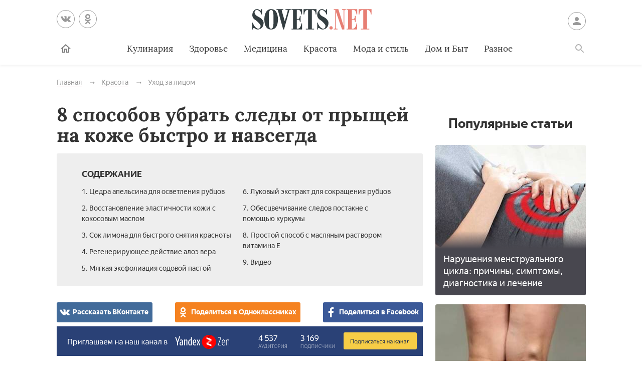

--- FILE ---
content_type: text/html; charset=UTF-8
request_url: https://sovets.net/21088-8-sposobov-ubrat-sledy-ot-prycshej.html
body_size: 16759
content:
<!DOCTYPE html>
<html lang="ru">

<head>
    <meta charset="utf-8">
    <meta http-equiv="x-ua-compatible" content="ie=edge">
    <meta name="viewport" content="width=device-width, initial-scale=1, user-scalable=yes, minimum-scale=1.0">
        <link rel="icon" type="image/x-icon" href="/images/favicon.ico">
    <meta name="csrf-param" content="_csrf-frontend">
<meta name="csrf-token" content="O73QnQYGCyK--kt7QqBjPbQ6CJNRVftTFWA3b7q9P1EW-6LPSkNjYIiieywb2iJ213ha32EPljhWCHse1O5WAw==">
    <title>8 способов убрать следы от прыщей на лице и теле - самые эффективные</title>
    <meta name="keywords" content="убрать, след, прыщ">
<meta name="description" content="Есть много способов убрать следы от прыщей. Эффективными средствами считаются натуральные продукты – цедра апельсина, лимонный сок, масло кокоса, алоэ вера, сода, лук и куркума">
<script type="a71a9569ee4a3d9fcf397a0b-text/javascript">var article_id = "21088"</script>    <link rel="preload" href="/stylesheets/article-19c18302.css" as="style"><link rel="stylesheet" href="/stylesheets/article-19c18302.css">    <link rel="preload" href="/javascript/polyfills-0509149c.js" as="script"><link rel="preload" href="/javascript/script-0509149c.js" as="script">    <meta name="ahrefs-site-verification" content="4308b122175992225f5962237b7e198388d6e04157761bf0bfd5e21c5262d0c3">
    <meta name="pmail-verification" content="7ca19459f14cbc4fe5a2e6d0be4d8127">
    <!-- <meta http-equiv="Content-Security-Policy" content="default-src https:"> -->
    </head>

<body class="page">


<header class="header__container" data-id=21088>
    <div class="header wrapper">
        <button class="toggler _button _menu header__menu-toggler" data-target=".menu" data-modal aria-label="Меню">
            <svg class=" icon _menu" width="16px" height="14px">
                <use xlink:href="/images/icons-sprite.svg#menu"></use>
            </svg>

        </button>
        <div class="social header__social">
            <div class="social__items">
                <a class="social__item _vk" href="//vk.com/sovetsnet" aria-label="Вконтакте" rel="nofollow" target="_blank">
                    <svg class="social__item-icon icon _vk" width="20px" height="20px">
                        <use xlink:href="/images/icons-sprite.svg#vk"></use>
                    </svg>
                </a>
                <a class="social__item _ok" href="//ok.ru/group/52156123578584" aria-label="Одноклассники" rel="nofollow" target="_blank">
                    <svg class="social__item-icon icon _ok" width="20px" height="20px">
                        <use xlink:href="/images/icons-sprite.svg#ok"></use>
                    </svg>
                </a>
            </div>
        </div>

        
            <a class="logo header__logo" href="#" data-key="Lw==" data-type="href" target="_self" aria-label="Sovets"><img class="logo__image" src="/images/components/logo/logo.svg" alt="Логотип"></a>
        
        <a class="user header__user" href="#">Войти
            <svg class="user__icon icon _user" width="24px" height="24px">
                <use xlink:href="/images/icons-sprite.svg#user"></use>
            </svg>
        </a>
        <form class="search__container" method="GET" action="/search">
            <input type="hidden" name="cx" value="partner-pub-9028605935535498:5175059168">
            <input type="hidden" name="cof" value="FORID:10">
            <input type="hidden" name="ie" value="UTF-8">
            <div class="wrapper search">
                <label class="search__label"><span class="search__label-text">Поиск</span>
                    <input class="search__input" id="search-input" type="search" name="q" autocomplete="off">
                </label>
                <button class="search__submit">Найти</button>
            </div>
        </form>
        <nav class="menu toggler header__menu" data-target=".menu">
    <div class="menu__content">
        <ul class="menu__list">
            <li class="menu__item _home-container">

                
                    <a class="menu__link _home" href="#" data-key="Lw==" data-type="href" target="_self" aria-label="Главная">
                            <svg class="menu__home-icon icon _home" width="24px" height="24px">
                                <use xlink:href="/images/icons-sprite.svg#home"></use>
                            </svg>
                        Главная</a>
                            </li>
                                                                        <li class="menu__item submenu__container"><a class="menu__link submenu__trigger" href="/kulinariya">Кулинария</a>
                            <ul class="submenu">
                                                                <li class="submenu__item"><a class="submenu__link menu__link" href="/kulinariya/bulony-i-supy">Бульоны и супы</a></li>
                                                                <li class="submenu__item"><a class="submenu__link menu__link" href="/kulinariya/goryachie-blyuda">Горячие блюда</a></li>
                                                                <li class="submenu__item"><a class="submenu__link menu__link" href="/kulinariya/deserty">Десерты</a></li>
                                                                <li class="submenu__item"><a class="submenu__link menu__link" href="/kulinariya/zakuski">Закуски</a></li>
                                                                <li class="submenu__item"><a class="submenu__link menu__link" href="/kulinariya/konservatsiya">Консервация</a></li>
                                                                <li class="submenu__item"><a class="submenu__link menu__link" href="/kulinariya/napitki">Напитки</a></li>
                                                                <li class="submenu__item"><a class="submenu__link menu__link" href="/kulinariya/produkty-pitaniya">Продукты питания</a></li>
                                                                <li class="submenu__item"><a class="submenu__link menu__link" href="/kulinariya/salaty">Салаты</a></li>
                                                            </ul>
                        </li>
                                                                                <li class="menu__item"><a class="menu__link" href="/zdorovie">Здоровье</a></li>
                                                                                <li class="menu__item submenu__container"><a class="menu__link submenu__trigger" href="/health">Медицина</a>
                            <ul class="submenu">
                                                                <li class="submenu__item"><a class="submenu__link menu__link" href="/health/angiologiya">Ангиология</a></li>
                                                                <li class="submenu__item"><a class="submenu__link menu__link" href="/health/gastroenterologiya">Гастроэнтерология</a></li>
                                                                <li class="submenu__item"><a class="submenu__link menu__link" href="/health/gematologiya">Гематология</a></li>
                                                                <li class="submenu__item"><a class="submenu__link menu__link" href="/health/ginekologiya">Гинекология</a></li>
                                                                <li class="submenu__item"><a class="submenu__link menu__link" href="/health/dermatologiya">Дерматология</a></li>
                                                                <li class="submenu__item"><a class="submenu__link menu__link" href="/health/infektsionnye-bolezni">Инфекционные болезни</a></li>
                                                                <li class="submenu__item"><a class="submenu__link menu__link" href="/health/kardiologiya">Кардиология</a></li>
                                                                <li class="submenu__item"><a class="submenu__link menu__link" href="/health/diety">Лечебные диеты</a></li>
                                                                <li class="submenu__item"><a class="submenu__link menu__link" href="/health/nevrologiya">Неврология</a></li>
                                                                <li class="submenu__item"><a class="submenu__link menu__link" href="/health/netraditsionnaya-meditsina">Нетрадиционная медицина</a></li>
                                                                <li class="submenu__item"><a class="submenu__link menu__link" href="/health/onkologiya">Онкология</a></li>
                                                                <li class="submenu__item"><a class="submenu__link menu__link" href="/health/otolaringologiya">Отоларингология</a></li>
                                                                <li class="submenu__item"><a class="submenu__link menu__link" href="/health/oftalmologiya">Офтальмология</a></li>
                                                                <li class="submenu__item"><a class="submenu__link menu__link" href="/health/pediatriya">Педиатрия</a></li>
                                                                <li class="submenu__item"><a class="submenu__link menu__link" href="/health/proktologiya">Проктология</a></li>
                                                                <li class="submenu__item"><a class="submenu__link menu__link" href="/health/pulmonologiya">Пульмонология</a></li>
                                                                <li class="submenu__item"><a class="submenu__link menu__link" href="/health/revmatologiya">Ревматология</a></li>
                                                                <li class="submenu__item"><a class="submenu__link menu__link" href="/health/stomatologiya">Стоматология</a></li>
                                                                <li class="submenu__item"><a class="submenu__link menu__link" href="/health/toksikologiya-i-narkologiya">Токсикология и Наркология</a></li>
                                                                <li class="submenu__item"><a class="submenu__link menu__link" href="/health/travmatologiya">Травматология</a></li>
                                                                <li class="submenu__item"><a class="submenu__link menu__link" href="/health/urologiya">Урология</a></li>
                                                                <li class="submenu__item"><a class="submenu__link menu__link" href="/health/farmakologiya">Фармакология</a></li>
                                                                <li class="submenu__item"><a class="submenu__link menu__link" href="/health/endokrinologiya">Эндокринология</a></li>
                                                            </ul>
                        </li>
                                                                                <li class="menu__item submenu__container"><a class="menu__link submenu__trigger" href="/beauty">Красота</a>
                            <ul class="submenu">
                                                                <li class="submenu__item"><a class="submenu__link menu__link" href="/beauty/zhenskie-pricheski">Женские прически</a></li>
                                                                <li class="submenu__item"><a class="submenu__link menu__link" href="/beauty/kosmeticheskaya-produktsiya">Косметическая продукция</a></li>
                                                                <li class="submenu__item"><a class="submenu__link menu__link" href="/beauty/kosmetologiya">Косметология</a></li>
                                                                <li class="submenu__item"><a class="submenu__link menu__link" href="/beauty/makiyazh">Макияж</a></li>
                                                                <li class="submenu__item"><a class="submenu__link menu__link" href="/beauty/massazh-i-spa">Массаж и СПА</a></li>
                                                                <li class="submenu__item"><a class="submenu__link menu__link" href="/beauty/pokhudenie">Похудение</a></li>
                                                                <li class="submenu__item"><a class="submenu__link menu__link" href="/beauty/sports">Спорт и фитнес</a></li>
                                                                <li class="submenu__item"><a class="submenu__link menu__link" href="/beauty/ukhod-za-volosami">Уход за волосами</a></li>
                                                                <li class="submenu__item"><a class="submenu__link menu__link" href="/beauty/ukhod-za-kozhei">Уход за кожей</a></li>
                                                                <li class="submenu__item"><a class="submenu__link menu__link" href="/beauty/ukhod-za-litsom">Уход за лицом</a></li>
                                                                <li class="submenu__item"><a class="submenu__link menu__link" href="/beauty/uhod-za-nogtyami">Уход за ногтями</a></li>
                                                                <li class="submenu__item"><a class="submenu__link menu__link" href="/beauty/ukhod-za-telom">Уход за телом</a></li>
                                                            </ul>
                        </li>
                                                                                <li class="menu__item submenu__container"><a class="menu__link submenu__trigger" href="/fashion">Мода и стиль</a>
                            <ul class="submenu">
                                                                <li class="submenu__item"><a class="submenu__link menu__link" href="/fashion/aksessuary">Аксессуары</a></li>
                                                                <li class="submenu__item"><a class="submenu__link menu__link" href="/fashion/zhenskaya-odezhda">Женская одежда</a></li>
                                                                <li class="submenu__item"><a class="submenu__link menu__link" href="/fashion/modnye-tendencii">Модные тенденции</a></li>
                                                                <li class="submenu__item"><a class="submenu__link menu__link" href="/fashion/muzhskaya-odezhda">Мужская одежда</a></li>
                                                                <li class="submenu__item"><a class="submenu__link menu__link" href="/fashion/obuv">Обувь</a></li>
                                                                <li class="submenu__item"><a class="submenu__link menu__link" href="/fashion/shopping">Шоппинг</a></li>
                                                                <li class="submenu__item"><a class="submenu__link menu__link" href="/fashion/yuvelirnye-ukrasheniya">Ювелирные украшения</a></li>
                                                            </ul>
                        </li>
                                                                                <li class="menu__item submenu__container"><a class="menu__link submenu__trigger" href="/dom-i-byt">Дом и Быт</a>
                            <ul class="submenu">
                                                                <li class="submenu__item"><a class="submenu__link menu__link" href="/dom-i-byt/domestic-appliances">Бытовая техника</a></li>
                                                                <li class="submenu__item"><a class="submenu__link menu__link" href="/dom-i-byt/dom-i-uyut">Дом и уют</a></li>
                                                                <li class="submenu__item"><a class="submenu__link menu__link" href="/dom-i-byt/pets">Домашние животные</a></li>
                                                                <li class="submenu__item"><a class="submenu__link menu__link" href="/dom-i-byt/sad-i-ogorod">Сад и огород</a></li>
                                                                <li class="submenu__item"><a class="submenu__link menu__link" href="/dom-i-byt/tovary-dlya-doma">Товары для дома</a></li>
                                                                <li class="submenu__item"><a class="submenu__link menu__link" href="/dom-i-byt/tsvetovodstvo">Цветоводство</a></li>
                                                            </ul>
                        </li>
                                                                                <li class="menu__item submenu__container"><a class="menu__link submenu__trigger" href="/other">Разное</a>
                            <ul class="submenu">
                                                                <li class="submenu__item"><a class="submenu__link menu__link" href="/other/love">Отношения</a></li>
                                                                <li class="submenu__item"><a class="submenu__link menu__link" href="/other/esoterics">Эзотерика</a></li>
                                                                <li class="submenu__item"><a class="submenu__link menu__link" href="/other/podelki-svoimi-rukami">Хобби</a></li>
                                                                <li class="submenu__item"><a class="submenu__link menu__link" href="/other/pregnancy">Материнство</a></li>
                                                                <li class="submenu__item"><a class="submenu__link menu__link" href="/other/finansy">Финансы</a></li>
                                                                <li class="submenu__item"><a class="submenu__link menu__link" href="/other/hi-tech">Hi-Tech</a></li>
                                                                <li class="submenu__item"><a class="submenu__link menu__link" href="/other/dosug">Досуг</a></li>
                                                                <li class="submenu__item"><a class="submenu__link menu__link" href="/other/psikhologiya">Психология</a></li>
                                                            </ul>
                        </li>
                                                        </ul>

        <ul class="menu__list _actions">
            <li class="menu__item"><a class="user menu__link" href="#">Войти
                    <svg class="user__icon icon _user" width="24px" height="24px">
                        <use xlink:href="/images/icons-sprite.svg#user"></use>
                    </svg>
                </a>
            </li>
        </ul>
    </div>
</nav>        <label class="toggler _button _search" for="search-input" data-target=".search__container" aria-label="Поиск">
            <svg class=" icon _search" width="24px" height="24px">
                <use xlink:href="/images/icons-sprite.svg#search"></use>
            </svg>
        </label>
    </div>
</header>

<main class="page__main" id="article-content" data-title="8 способов убрать следы от прыщей на лице и теле - самые эффективные" data-source="/21088-8-sposobov-ubrat-sledy-ot-prycshej.html">
    <div class="wrapper">
        
        
        <ul class="breadcrumbs" itemscope="itemscope" itemtype="https://schema.org/BreadcrumbList">
		<li class="breadcrumbs__item" itemprop="itemListElement" itemscope="itemscope" itemtype="http://schema.org/ListItem">
		<a class="breadcrumbs__link" itemscope="itemscope" itemtype="http://schema.org/Thing" itemprop="item" id="0" href="/">
			<span itemprop="name">Главная</span>
		</a>
		<meta itemprop="position" content="1">
	</li>
		<li class="breadcrumbs__item" itemprop="itemListElement" itemscope="itemscope" itemtype="http://schema.org/ListItem">
		<a class="breadcrumbs__link" itemscope="itemscope" itemtype="http://schema.org/Thing" itemprop="item" id="1" href="/beauty">
			<span itemprop="name">Красота</span>
		</a>
		<meta itemprop="position" content="2">
	</li>
		<li class="breadcrumbs__item" itemprop="itemListElement" itemscope="itemscope" itemtype="http://schema.org/ListItem">
		<a class="breadcrumbs__link" itemscope="itemscope" itemtype="http://schema.org/Thing" itemprop="item" id="2" href="/beauty/ukhod-za-litsom">
			<span itemprop="name">Уход за лицом</span>
		</a>
		<meta itemprop="position" content="3">
	</li>
	</ul>
        
        <article class="article__container">
            <div class="page__article article">
                <h1 class="title _1">8 способов убрать следы от прыщей на коже быстро и навсегда</h1>

                
                
                <noindex>
<div class="dropdown contents">
    <input class="dropdown__input" id="dropdown-contents" type="checkbox" tabindex="-1" />
    <label class="dropdown__button" for="dropdown-contents"></label>
    <span class="contents__title">Содержание</span>
    <ul class="contents__list">
                    <li class="contents__item">
                <a class="contents__link" href="#h2_1">
                    1. Цедра апельсина для осветления рубцов                </a>
            </li>
                                <li class="contents__item">
                <a class="contents__link" href="#h2_2">
                    2. Восстановление эластичности кожи с кокосовым маслом                </a>
            </li>
                                <li class="contents__item">
                <a class="contents__link" href="#h2_3">
                    3. Сок лимона для быстрого снятия красноты                </a>
            </li>
                                <li class="contents__item">
                <a class="contents__link" href="#h2_4">
                    4. Регенерирующее действие алоэ вера                </a>
            </li>
                                <li class="contents__item">
                <a class="contents__link" href="#h2_5">
                    5. Мягкая эксфолиация содовой пастой                </a>
            </li>
                                <li class="contents__item">
                <a class="contents__link" href="#h2_6">
                    6. Луковый экстракт для сокращения рубцов                </a>
            </li>
                                <li class="contents__item">
                <a class="contents__link" href="#h2_7">
                    7. Обесцвечивание следов постакне с помощью куркумы                </a>
            </li>
                                <li class="contents__item">
                <a class="contents__link" href="#h2_8">
                    8. Простой способ с масляным раствором витамина Е                </a>
            </li>
                                <li class="contents__item">
                <a class="contents__link" href="#h2_9">
                    9. Видео                </a>
            </li>
                        </ul>
</div>
<div class="social _buttons _colorized">
        <div class="social__items">
                <a class="social__item _vk" onClick="if (!window.__cfRLUnblockHandlers) return false; window.open('http://vk.com/share.php?url=https%3A%2F%2Fsovets.net%2F21088-8-sposobov-ubrat-sledy-ot-prycshej.html&title=8+%D1%81%D0%BF%D0%BE%D1%81%D0%BE%D0%B1%D0%BE%D0%B2+%D1%83%D0%B1%D1%80%D0%B0%D1%82%D1%8C+%D1%81%D0%BB%D0%B5%D0%B4%D1%8B+%D0%BE%D1%82+%D0%BF%D1%80%D1%8B%D1%89%D0%B5%D0%B9+%D0%BD%D0%B0+%D0%BA%D0%BE%D0%B6%D0%B5+%D0%B1%D1%8B%D1%81%D1%82%D1%80%D0%BE+%D0%B8+%D0%BD%D0%B0%D0%B2%D1%81%D0%B5%D0%B3%D0%B4%D0%B0&noparse=1', 'sharer', 'toolbar=0, status=0, width=700, height=400'); return false" href="#" data-cf-modified-a71a9569ee4a3d9fcf397a0b-="">
            <svg class="social__item-icon icon _vk" width="20px" height="20px">
                <use xlink:href="/images/icons-sprite.svg#vk"></use>
            </svg>
            Рассказать ВКонтакте
        </a>
                        <a class="social__item _ok" onClick="if (!window.__cfRLUnblockHandlers) return false; window.open('https://connect.ok.ru/offer?url=https%3A%2F%2Fsovets.net%2F21088-8-sposobov-ubrat-sledy-ot-prycshej.html&title=8+%D1%81%D0%BF%D0%BE%D1%81%D0%BE%D0%B1%D0%BE%D0%B2+%D1%83%D0%B1%D1%80%D0%B0%D1%82%D1%8C+%D1%81%D0%BB%D0%B5%D0%B4%D1%8B+%D0%BE%D1%82+%D0%BF%D1%80%D1%8B%D1%89%D0%B5%D0%B9+%D0%BD%D0%B0+%D0%BA%D0%BE%D0%B6%D0%B5+%D0%B1%D1%8B%D1%81%D1%82%D1%80%D0%BE+%D0%B8+%D0%BD%D0%B0%D0%B2%D1%81%D0%B5%D0%B3%D0%B4%D0%B0', 'sharer', 'toolbar=0, status=0, width=700, height=400'); return false" href="#" data-cf-modified-a71a9569ee4a3d9fcf397a0b-="">
            <svg class="social__item-icon icon _ok" width="20px" height="20px">
                <use xlink:href="/images/icons-sprite.svg#ok"></use>
            </svg>
            Поделиться в Одноклассниках
        </a>
                        <a class="social__item _facebook" onClick="if (!window.__cfRLUnblockHandlers) return false; window.open('http://www.facebook.com/sharer.php?title=8+%D1%81%D0%BF%D0%BE%D1%81%D0%BE%D0%B1%D0%BE%D0%B2+%D1%83%D0%B1%D1%80%D0%B0%D1%82%D1%8C+%D1%81%D0%BB%D0%B5%D0%B4%D1%8B+%D0%BE%D1%82+%D0%BF%D1%80%D1%8B%D1%89%D0%B5%D0%B9+%D0%BD%D0%B0+%D0%BA%D0%BE%D0%B6%D0%B5+%D0%B1%D1%8B%D1%81%D1%82%D1%80%D0%BE+%D0%B8+%D0%BD%D0%B0%D0%B2%D1%81%D0%B5%D0%B3%D0%B4%D0%B0&u=https%3A%2F%2Fsovets.net%2F21088-8-sposobov-ubrat-sledy-ot-prycshej.html', 'sharer', 'toolbar=0, status=0, width=700, height=400'); return false" href="#" data-cf-modified-a71a9569ee4a3d9fcf397a0b-="">
            <svg class="social__item-icon icon _facebook" width="20px" height="20px">
                <use xlink:href="/images/icons-sprite.svg#facebook"></use>
            </svg>
            Поделиться в Facebook
        </a>
                                    </div>
</div>
</noindex>

<a href="#" data-key="aHR0cHM6Ly96ZW4ueWFuZGV4LnJ1L3NvdmV0cy5uZXQ=" data-type="href" target="_blank" style="border-bottom: none; display: inline-block; position: relative; z-index: 1; width: 100%;"><span style="display: inline-block; width: 100%;">
    <object style="position: relative; z-index: -1; width: 100%;" type="image/svg+xml" data="/images/zen/Group_9.svg">
    </object>
    </span></a><p itemprop="description">Хуже прыщей только следы от них, которые могут остаться на коже навсегда. В поисках эффективных средств люди приобретают медикаменты, имеющие побочные эффекты. По мнению дерматологов, лучше использовать натуральные продукты. Чтобы понять, как убрать следы от прыщей, нужно знать механизм их появления.</p>

<p itemprop="articleBody">В результате скопления в порах подкожного сала, бактерий и мертвых клеток образуется фолликул. Если он расположен на поверхности, следов от прыща не останется. При поражении дермы зачастую остаются шрамы.</p>



<a name="h2_1"></a><h2 itemprop="articleSection">Цедра апельсина для осветления рубцов</h2>

<p itemprop="articleBody">Как убрать следы от прыщей с помощью­ апельсиновой цедры? Цитрусы – мощные антиоксиданты. Они оказывают антибактериальное действие. Кожура апельсина обладает отбеливающими свойствами. Для приготовления эффективного средства в домашних условиях возьмите в одинаковых пропорциях (по 1 ч. ложке) меда и измельченной в порошок апельсиновой цедры.</p>

<p itemprop="articleBody">Компоненты смешайте до однородной консистенции. Пасту наносите на пораженные участки кожи и оставьте до полного высыхания. Затем смойте средство теплой водой. Выполнять процедуру следует ежедневно. Такая маска помогает уменьшить пятна от угревой сыпи и устранить пигментацию.</p>

<div class="note">Сырой мед – натуральный продукт, обладающий увлажняющими свойствами. Чем темнее мед, тем больше полезных свойств в нем.</div>

<p itemprop="articleBody">В сочетании с цедрой апельсина получается эффективное средство против пятен от прыщей. Для очищения кожи мед можно смешивать с молотой корицей. Лицо станет гладким и чистым. Отличное сочетание – мед, мякоть авокадо и свежеотжатый лимонный сок. На практике доказана эффективность этих компонентов.</p>

<noscript><img alt="Цедра апельсина " src="https://sovets.net/photos/uploads/146/compress/1555700523-tekst.jpg" style="width: 700px; height: 350px;"></noscript><img data-src="https://sovets.net/photos/uploads/146/compress/1555700523-tekst.jpg" alt="Цедра апельсина " hidden><div class="image__loading" data-alt="Цедра апельсина "></div>


<a name="h2_2"></a><h2 itemprop="articleSection">Восстановление эластичности кожи с кокосовым маслом</h2>

<p itemprop="articleBody">Кокосовое масло – лидер среди натуральных увлажняющих и питательных средств. В нем содержатся:</p>

<ul>
<li>витамин Е;</li>
	<li>Омега-3 жирные кислоты;</li>
	<li>витамин К;</li>
	<li>антиоксиданты.</li>
</ul>
<p itemprop="articleBody">Масло оказывает противовоспалительное и антибактериальное действия. Комплекс витаминов помогает обновить клетки, подавить очаги воспаления. Немного кокосового масла нужно растереть пальцами, чтобы оно нагрелось до температуры тела. Нанесите его на прыщи или угри, не смывая. Чем дольше масло будет напитывать кожу, тем лучше.</p>

<div class="note">В некоторых случаях применение масла кокоса способствует появлению новых прыщей и белых угрей.</div>

<p itemprop="articleBody">Это связано с забиванием пор. Перед применением лучше протестировать средство и понаблюдать за реакцией. Для этого масло нанесите на кожу и оставьте на полчаса. Затем остатки средства удалите ватным тампоном, умойтесь водой и нанесите увлажняющий или питательный крем. Для профилактики появления акне в кокосовое масло можно добавить немного масляного экстракта чайного дерева.</p>


<a name="h2_3"></a><h2 itemprop="articleSection">Сок лимона для быстрого снятия красноты</h2>

<p itemprop="articleBody">Как убрать пятна от прыщей на лице? Лимон – источник оксикислоты, которая используется для осветления кожи, лечения рубцов и пятен от угревой сыпи, прыщей и акне. Органическая лимонная кислота играет роль осветлителя. Еще она обладает ранозаживляющими свойствами. Лимон – не только натуральный отбеливатель.</p>

<div class="note">Цитрусовый фрукт возвращает коже эластичность и способствует ее обновлению на клеточном уровне.</div>

<p itemprop="articleBody">Перед процедурой из ломтика лимона нужно выдавить сок. Точечно наносите его на воспаленные участки. После полного высыхания необходимо умыться. Чувствительная кожа на такое средство будет отвечать раздражением. Концентрированный сок лучше не применять, а разбавить его водой.</p>

<p itemprop="articleBody">Процедуры выполняйте не чаще 1 раза в 2–3 дня. После лечения лимонным соком кожа становится чувствительной к ультрафиолетовому излучению. Некоторое время нужно избегать попадания на тело прямого солнечного света. Для большей эффективности лимонный сок смешайте с медом. Такая маска ускорит заживление ран и предотвратит появление новых прыщей.</p>

<div class="note">Отличным дополнением к этим компонентам станут овсяные хлопья, которые будут отшелушивать ороговевшую кожу.</div>

<noscript><img alt="Сок лимона" src="https://sovets.net/photos/uploads/146/compress/1555700639-tekst.jpg" style="width: 700px; height: 350px;" itemprop="thumbnailUrl"></noscript><img data-src="https://sovets.net/photos/uploads/146/compress/1555700639-tekst.jpg" alt="Сок лимона" hidden><div class="image__loading" data-alt="Сок лимона"></div>                <div itemscope itemprop="image" itemtype="http://schema.org/ImageObject">
                    <link itemprop="url image" content="https://sovets.net/photos/uploads/146/compress/1555700639-tekst.jpg">
                    <meta itemprop="height" content="20">
                    <meta itemprop="width" content="20">
                </div>


<a name="h2_4"></a><h2 itemprop="articleSection">Регенерирующее действие алоэ вера</h2>

<p itemprop="articleBody">Алоэ вера – доступное и эффективное средство по уходу за кожей. Если дома на подоконнике растет это неприхотливое растение, его можно использовать для устранения пятен и шрамов после прыщей. Плотную кожуру с листьев очистите. Для лечения потребуется только гель. В нем содержатся полезные компоненты – полисахариды и гиббереллин.</p>

<p itemprop="articleBody">Последний считается гормоном молодости растений.</p>

<div class="note">Активные вещества алоэ обладают ранозаживляющими свойствами.</div>

<p itemprop="articleBody">Улучшается заживление рубцов. Еще алоэ вера – натуральное увлажняющее средство. Кожа становится сияющей, мягкой и здоровой.</p>

<p itemprop="articleBody">Чтобы убрать следы от прыщей, ежедневно следует выполнять получасовые процедуры. Для лучшего эффекта нанесите гель и оставьте на ночь. В алоэ вера есть антиоксиданты. Они уменьшают покраснение и устраняют отечность. Под действием геля выводятся лишнее подкожное сало и мертвые клетки.</p>


<a name="h2_5"></a><h2 itemprop="articleSection">Мягкая эксфолиация содовой пастой</h2>

<p itemprop="articleBody">Натуральный щелочной продукт помогает избавиться от пятен после прыщей. Под ее действием нормализуется кислотно-щелочной баланс кожи. Мелкие частицы соды отшелушивают ороговевшие клетки, делая кожу гладкой.</p>

<p itemprop="articleBody">В соду нужно добавить немного воды, чтобы получилась кашица. На очищенную кожу нанесите эту смесь и слегка помассируйте лицо. Чтобы сода активно работала, маску оставьте на несколько минут, а затем смойте теплой водой.</p>

<p itemprop="articleBody">После процедуры используйте увлажняющий крем. Можно использовать масляные экстракты:</p>

<ul>
<li>жожоба;</li>
	<li>кокоса;</li>
	<li>оливы;</li>
	<li>шиповника.</li>
</ul>
<noscript><img alt="Содовая паста" src="https://sovets.net/photos/uploads/146/compress/1555700708-tekst.jpg" style="width: 700px; height: 350px;"></noscript><img data-src="https://sovets.net/photos/uploads/146/compress/1555700708-tekst.jpg" alt="Содовая паста" hidden><div class="image__loading" data-alt="Содовая паста"></div>


<a name="h2_6"></a><h2 itemprop="articleSection">Луковый экстракт для сокращения рубцов</h2>

<p itemprop="articleBody">Хорошее средство от следов после прыщей – луковый экстракт. Он поможет устранить воспаление, покраснение и болезненность. При ежедневном применении в течение нескольких недель будет заметен результат. Чем свежее рубец или шрам, тем выше вероятность его устранения.</p>

<div class="note">В луке содержатся биофлавоноиды. Они отвечают за здоровье клеток.</div>

<p itemprop="articleBody">Применение лукового экстракта поможет в лечении прыщей. Такое народное средство способствует выработке коллагена.</p>

<p itemprop="articleBody">Очищенный репчатый лук измельчите, чтобы получилась кашица. Нанесите ее на пораженные участки тела. Перед началом лечения нужно сделать пробу на аллергическую реакцию. Для чувствительной кожи луковый экстракт не подходит. При проведении процедуры могут появиться раздражение, покраснение и чувство легкого жжения.</p>

<p itemprop="articleBody">Чтобы усилить эффект лукового экстракта, предварительно кожу нужно очистить. Из сахара и оливкового масла получается чудодейственный скраб. Он мягко отшелушивает мертвые клетки и способствует их регенерации.</p>


<a name="h2_7"></a><h2 itemprop="articleSection">Обесцвечивание следов постакне с помощью куркумы</h2>

<p itemprop="articleBody">В индийской пряности содержится куркумин. Это вещество относится к числу полифенолов, которые помогают человеку сохранить крепкое здоровье и молодость. Этот компонент наделил куркуму противовоспалительными и антиоксидантными свойствами. Куркума подавляет выработку меланина. Этот пигмент делает шрамы темными. Применяется золотистая пряность для отбеливания кожи, уменьшения рубцов.</p>

<p itemprop="articleBody">Убрать следы от прыщей в домашних условиях можно с помощью куркумы, которая является природным антисептиком. При использовании на теле нет раздражения. Пряность можно смешивать с лимонным соком, чтобы получилась кашица. Эта смесь наносится на поврежденные участки тела на полчаса. После проведения процедуры остатки средства смойте водой.</p>

<div class="note">Для усиления эффекта куркуму можно смешать с медом. Получается натуральный скраб.</div>

<p itemprop="articleBody">Наносите его легкими массажными движениями. Крупинки меда устраняют ороговевшие клетки, выравнивая тон кожи. Маску с медом наносите на 20 минут. Чтобы убрать следы после прыщей, лечебные процедуры выполняйте ежедневно на протяжении нескольких недель.</p>

<noscript><img alt="Куркума" src="https://sovets.net/photos/uploads/146/compress/1555700825-tekst.jpg" style="width: 700px; height: 350px;"></noscript><img data-src="https://sovets.net/photos/uploads/146/compress/1555700825-tekst.jpg" alt="Куркума" hidden><div class="image__loading" data-alt="Куркума"></div>


<a name="h2_8"></a><h2 itemprop="articleSection">Простой способ с масляным раствором витамина Е</h2>

<p itemprop="articleBody">Для сохранения молодости нужен витамин Е. Организм человека получает этот компонент из продуктов питания. Недостаток витамина Е компенсируется частично масляным экстрактом и косметическими средствами. На прыщи или следы от них токоферол не оказывает влияния. Витамин способствует ускорению заживления поврежденных тканей.</p>

<p itemprop="articleBody">Точечное нанесение витамина Е будет малоэффективным. Кожа – защитный барьер, и вглубь полезные активные компоненты не проникнут. Чтобы вылечить, сделать ее здоровой и сияющей, лучше проконсультироваться с врачом. Для смягчения можно ежедневно наносить масляный раствор витамина Е. Нужно скорректировать и рацион. Помогут восполнить дефицит токоферола шпинат, зелень, цитрусовые фрукты, авокадо, рыба и морковь.</p>

<p itemprop="articleBody">Клетки кожного покрова должны получать аскорбиновую кислоту и витамин А. Антиоксидантное действие витамина С необходимо для выработки коллагена. На упругой и эластичной коже шрамы и рубцы выравниваются быстрее.</p>


<a name="h2_9"></a><h2 itemprop="articleSection">Видео</h2>

<p itemprop="articleBody">    <a class="youtube" target="_blank" href="https://www.youtube.com/watch?v=j_4RJEdiYGc">
        <img class="youtube__cover" alt="title" src="https://i.ytimg.com/vi/j_4RJEdiYGc/hqdefault.jpg" />
        <span class="youtube__title">Как Избавиться от Следов После Акне за 3 Дня</span>
        <button formaction="#" class="youtube__play" type="button">Смотреть видео</button>
    </a>
</p>

                
                
                <span class="article-actions__any-errors">Нашли в тексте ошибку? Выделите её, нажмите Ctrl + Enter и мы всё исправим!</span>

                                <a href="#" data-key="aHR0cHM6Ly96ZW4ueWFuZGV4LnJ1L3NvdmV0cy5uZXQ=" data-type="href" target="_blank" style="border-bottom: none; display: inline-block; position: relative; z-index: 1; width: 100%;"><span style="display: inline-block; width: 100%;">
                    <object style="position: relative; z-index: -1; width: 100%;" type="image/svg+xml" data="/images/zen/Group_9.svg">
                    </object>
                    </span></a>
                
<div class="article-actions">
    <div>
        <span class="article-actions__title">Понравилась статья?</span>
        <div>
            <button class="article-actions__action _ok" aria-label="Статья понравилась">
                <svg class=" icon _like" width="24px" height="24px">
                    <use xlink:href="images/icons-sprite.svg#like"></use>
                </svg>
            </button>
            <input class="article-actions__input _bad" type="checkbox" aria-label="Статья не понравилась" id="dislike-21088" />
            <label class="article-actions__action _bad" for="dislike-21088">
                <svg class=" icon _like" width="24px" height="24px">
                    <use xlink:href="images/icons-sprite.svg#like"></use>
                </svg>
            </label>
            <form class="why-dislike">
                <span>Расскажите, что вам не понравилось?</span>
                <label class="radio why-dislike__radio">
                    <input class="radio__input" type="radio" name="why-dislike-21088" value="0"><span class="radio__label">В статье нет ответа на мой вопрос</span>
                </label>
                <label class="radio why-dislike__radio _other">
                    <input class="radio__input" type="radio" name="why-dislike-21088" value="1"><span class="radio__label">Другое</span>
                </label>
                <textarea class="why-dislike__text" name="dislike-comment-21088" rows="4" hidden="hidden"></textarea>
                <button class="button">Отправить</button>
            </form>
        </div>
    </div>
    <div>
        <span class="article-actions__title">Рассказать друзьям:</span>
        <div class="social _colorized">
        <div class="social__items">
                <a class="social__item _vk" onClick="if (!window.__cfRLUnblockHandlers) return false; window.open('http://vk.com/share.php?url=https%3A%2F%2Fsovets.net%2F21088-8-sposobov-ubrat-sledy-ot-prycshej.html&title=8+%D1%81%D0%BF%D0%BE%D1%81%D0%BE%D0%B1%D0%BE%D0%B2+%D1%83%D0%B1%D1%80%D0%B0%D1%82%D1%8C+%D1%81%D0%BB%D0%B5%D0%B4%D1%8B+%D0%BE%D1%82+%D0%BF%D1%80%D1%8B%D1%89%D0%B5%D0%B9+%D0%BD%D0%B0+%D0%BA%D0%BE%D0%B6%D0%B5+%D0%B1%D1%8B%D1%81%D1%82%D1%80%D0%BE+%D0%B8+%D0%BD%D0%B0%D0%B2%D1%81%D0%B5%D0%B3%D0%B4%D0%B0&noparse=1', 'sharer', 'toolbar=0, status=0, width=700, height=400'); return false" href="#" data-cf-modified-a71a9569ee4a3d9fcf397a0b-="">
            <svg class="social__item-icon icon _vk" width="20px" height="20px">
                <use xlink:href="/images/icons-sprite.svg#vk"></use>
            </svg>
            Рассказать ВКонтакте
        </a>
                        <a class="social__item _ok" onClick="if (!window.__cfRLUnblockHandlers) return false; window.open('https://connect.ok.ru/offer?url=https%3A%2F%2Fsovets.net%2F21088-8-sposobov-ubrat-sledy-ot-prycshej.html&title=8+%D1%81%D0%BF%D0%BE%D1%81%D0%BE%D0%B1%D0%BE%D0%B2+%D1%83%D0%B1%D1%80%D0%B0%D1%82%D1%8C+%D1%81%D0%BB%D0%B5%D0%B4%D1%8B+%D0%BE%D1%82+%D0%BF%D1%80%D1%8B%D1%89%D0%B5%D0%B9+%D0%BD%D0%B0+%D0%BA%D0%BE%D0%B6%D0%B5+%D0%B1%D1%8B%D1%81%D1%82%D1%80%D0%BE+%D0%B8+%D0%BD%D0%B0%D0%B2%D1%81%D0%B5%D0%B3%D0%B4%D0%B0', 'sharer', 'toolbar=0, status=0, width=700, height=400'); return false" href="#" data-cf-modified-a71a9569ee4a3d9fcf397a0b-="">
            <svg class="social__item-icon icon _ok" width="20px" height="20px">
                <use xlink:href="/images/icons-sprite.svg#ok"></use>
            </svg>
            Поделиться в Одноклассниках
        </a>
                        <a class="social__item _facebook" onClick="if (!window.__cfRLUnblockHandlers) return false; window.open('http://www.facebook.com/sharer.php?title=8+%D1%81%D0%BF%D0%BE%D1%81%D0%BE%D0%B1%D0%BE%D0%B2+%D1%83%D0%B1%D1%80%D0%B0%D1%82%D1%8C+%D1%81%D0%BB%D0%B5%D0%B4%D1%8B+%D0%BE%D1%82+%D0%BF%D1%80%D1%8B%D1%89%D0%B5%D0%B9+%D0%BD%D0%B0+%D0%BA%D0%BE%D0%B6%D0%B5+%D0%B1%D1%8B%D1%81%D1%82%D1%80%D0%BE+%D0%B8+%D0%BD%D0%B0%D0%B2%D1%81%D0%B5%D0%B3%D0%B4%D0%B0&u=https%3A%2F%2Fsovets.net%2F21088-8-sposobov-ubrat-sledy-ot-prycshej.html', 'sharer', 'toolbar=0, status=0, width=700, height=400'); return false" href="#" data-cf-modified-a71a9569ee4a3d9fcf397a0b-="">
            <svg class="social__item-icon icon _facebook" width="20px" height="20px">
                <use xlink:href="/images/icons-sprite.svg#facebook"></use>
            </svg>
            Поделиться в Facebook
        </a>
                        <a class="social__item _telegram" onClick="if (!window.__cfRLUnblockHandlers) return false; window.open('https://telegram.me/share/url?url=https%3A%2F%2Fsovets.net%2F21088-8-sposobov-ubrat-sledy-ot-prycshej.html&text=8+%D1%81%D0%BF%D0%BE%D1%81%D0%BE%D0%B1%D0%BE%D0%B2+%D1%83%D0%B1%D1%80%D0%B0%D1%82%D1%8C+%D1%81%D0%BB%D0%B5%D0%B4%D1%8B+%D0%BE%D1%82+%D0%BF%D1%80%D1%8B%D1%89%D0%B5%D0%B9+%D0%BD%D0%B0+%D0%BA%D0%BE%D0%B6%D0%B5+%D0%B1%D1%8B%D1%81%D1%82%D1%80%D0%BE+%D0%B8+%D0%BD%D0%B0%D0%B2%D1%81%D0%B5%D0%B3%D0%B4%D0%B0', 'sharer', 'toolbar=0, status=0, width=700, height=400'); return false" href="#" data-cf-modified-a71a9569ee4a3d9fcf397a0b-="">
            <svg class="social__item-icon icon _telegram" width="38px" height="38px">
                <use xlink:href="/images/icons-sprite.svg#telegram"></use>
            </svg>
            Поделиться в Telegram
        </a>
                        <a class="social__item _viber" onClick="if (!window.__cfRLUnblockHandlers) return false; window.open('viber://pa?text=https%3A%2F%2Fsovets.net%2F21088-8-sposobov-ubrat-sledy-ot-prycshej.html', 'sharer', 'toolbar=0, status=0, width=700, height=400'); return false" href="#" data-cf-modified-a71a9569ee4a3d9fcf397a0b-="">
            <svg class="social__item-icon icon _viber" width="100px" height="100px">
                <use xlink:href="/images/icons-sprite.svg#viber"></use>
            </svg>
            Поделиться в Viber
        </a>
                        <a class="social__item _whatsapp" onClick="if (!window.__cfRLUnblockHandlers) return false; window.open('whatsapp://send?text=https%3A%2F%2Fsovets.net%2F21088-8-sposobov-ubrat-sledy-ot-prycshej.html', 'sharer', 'toolbar=0, status=0, width=700, height=400'); return false" href="#" data-cf-modified-a71a9569ee4a3d9fcf397a0b-="">
            <svg class="social__item-icon icon _whatsapp" width="90px" height="90px">
                <use xlink:href="/images/icons-sprite.svg#whatsapp"></use>
            </svg>
            Поделиться в WhatsApp
        </a>
            </div>
</div>
    </div>
    <form action="21088-8-sposobov-ubrat-sledy-ot-prycshej.pdf">
        <button type="submit" class="article-actions__action _print">
        <svg class=" icon _print" width="24px" height="24px">
            <use xlink:href="/images/icons-sprite.svg#print"></use>
        </svg>
        Распечатать
        </button>
    </form>
</div>

                                                                
                <div class="last-update">
                    <span class="mkonsite"><a target="_blank" href="http://one-click.media" rel="nofollow">Реклама на сайте</a></span>

                    <p>Статья обновлена: 13.05.2019</p>
                </div>

                <!-- <div class="comments">
                    <div class="comments__header">
                        <span class="comments__title">Что вы думаете о статье?</span>
                        <span class="comments__subtitle">Оставьте комментарий</span>
                    </div>

                    <div id="temp-comments">
                        <div class="messages">
                            <div class="messages-header">
                                <button class="messages-header__menu" type="button">
                                    <svg class="icon" viewBox="0 0 14 12" height="14" width="12">
                                        <use xlink:href="/images/icons-sprite.svg#comments-menu-usage"></use>
                                    </svg>
                                </button>
                                <span class="messages-header__title">Обсудить</span>
                                <button class="messages-header__close" type="button">
                                    <svg class="icon" viewBox="0 0 13 13" height="13" width="13">
                                        <use xlink:href="/images/icons-sprite.svg#comments-close-usage"></use>
                                    </svg>
                                </button>
                            </div>
                            <div class="messages__sub-header">
                                8 способов убрать следы от прыщей на коже быстро и навсегда                            </div>
                            <div class="messages__list">
                                                            </div>
                            <form class="messages-footer" method="POST" action="#">
                                <div class="messages-footer__text-field">
                                    <label class="messages-footer__attachments-trigger" for="attachments">
                                        <svg class="icon" viewBox="0 0 22 23" height="22" width="23">
                                            <use xlink:href="/images/icons-sprite.svg#attach-usage"></use>
                                        </svg>
                                    </label>
                                    <textarea class="messages-footer__input" name="text" placeholder="Введите сообщение" rows="1" data-maxrows="10"></textarea>
                                    <button class="messages-footer__submit" type="submit"></button>
                                </div>
                                <div class="attachments messages-footer__attachments">
                                    <input type="file" class="visually-hidden attachments__input" id="attachments" name="attachments" multiple="" hidden="" tabindex="-1"/>
                                </div>
                            </form>
                        </div>
                    </div> -->
                    <!-- Tolstoy Comments Init -->
                    <!-- <script type="text/javascript">!(function(w,d,s,l,x){w[l]=w[l]||[];w[l].t=w[l].t||new Date().getTime();var f=d.getElementsByTagName(s)[0],j=d.createElement(s);j.async=!0;j.src='//web.tolstoycomments.com/sitejs/app.js?i='+l+'&x='+x+'&t='+w[l].t;f.parentNode.insertBefore(j,f);})(window,document,'script','tolstoycomments','2562');</script> -->
                    <!-- /Tolstoy Comments Init -->
                    <!-- Tolstoy Comments Widget -->
                    <!-- <div class="tolstoycomments-feed"></div> -->
                    <!-- <script type="text/javascript">
                      window['tolstoycomments'] = window['tolstoycomments'] || [];
                      window['tolstoycomments'].push({
                        action: 'init',
                        values: {
                          visible: true
                        }
                      });

                      window.onload = function() { document.getElementById('temp-comments').remove(); };
                    </script> -->
                    <!-- /Tolstoy Comments Widget -->
                <!-- </div> -->
                 
            </div>
                        <aside class="sidebar page__sidebar">
    <!-- Для статей -->
                <noindex>
<div class="maybe-interesting _popular">
    <span class="title _2 maybe-interesting__title">Популярные статьи</span>

                        
            <a data-id="22105" class="post-preview _mobile-cover _tablet-cover _desktop-cover _with-counters maybe-interesting__item _full _dark" href="/22105-narusenia-menstrualnogo-cikla-priciny-simptomy-diagnostika-i-lecenie.html">
                <img class="image post-preview__image" src="/photos/articles//ab76377061f00f84e8ac62277392c691/narusenia-menstrualnogo-cikla-priciny-simptomy-diagnostika-i-lecenie_ma_w325_h250.jpg" alt="Нарушения менструального цикла: причины, симптомы, диагностика и лечение">
                <div class="post-preview__title">
                    <span class="post-preview__text">Нарушения менструального цикла: причины, симптомы, диагностика и лечение</span>                </div>
            </a>
                    
            <a data-id="22255" class="post-preview _mobile-cover _tablet-cover _desktop-cover _with-counters maybe-interesting__item _full " href="/22255-varikoz-neavnye-simptomy-i-metody-lecenia.html">
                <img class="image post-preview__image" src="/photos/articles//96e76cc974cf7bdcc09b86bfad3eee35/varikoz-neavnye-simptomy-i-metody-lecenia_ma_w325_h250.jpg" alt="Варикоз: неявные симптомы и методы лечения">
                <div class="post-preview__title">
                    <span class="post-preview__text">Варикоз: неявные симптомы и методы лечения</span>                </div>
            </a>
                                        
            <a data-id="22312" class="post-preview _mobile-cover _tablet-cover _desktop-cover _with-counters maybe-interesting__item _full " href="/22312-cto-delat-esli-golos-osip-ohrip-ili-propal-iz-za-pereutomlenia-ili-prostudy.html">
                <img class="image post-preview__image" src="/photos/articles//40ea1761f24e6f9ace3ef78d0d5e9ea4/cto-delat-esli-golos-osip-ohrip-ili-propal-iz-za-pereutomlenia-ili-prostudy_ma_w325_h250.jpg" alt="Что делать, если голос осип, охрип или пропал из-за переутомления или простуды">
                <div class="post-preview__title">
                    <span class="post-preview__text">Что делать, если голос осип, охрип или пропал из-за переутомления или простуды</span>                </div>
            </a>
                    
            <a data-id="22075" class="post-preview _mobile-cover _tablet-cover _desktop-cover _with-counters maybe-interesting__item _full _white-background" href="/22075-najz-formy-vypuska-i-instrukciya-po-primeneniyu.html">
                <img class="image post-preview__image" src="/photos/articles//72c9c8db131782f395f46f8bb1189356/najz-formy-vypuska-i-instrukciya-po-primeneniyu_ma_w325_h250.jpg" alt="Найз - формы выпуска и инструкция по применению">
                <div class="post-preview__title">
                    <span class="post-preview__text">Найз - эффективное обезболивающее: описание препарата, инструкция и когда применять</span>                </div>
            </a>
                                        
            <a data-id="22420" class="post-preview _mobile-cover _tablet-cover _desktop-cover _with-counters maybe-interesting__item _full " href="/22420-golos-ohrip-cto-delat-k-komu-obrasatsa-i-kak-podobrat-vernoe-lecenie.html">
                <img class="image post-preview__image" src="/photos/articles//756b244dd05219f3008e147474125ee8/golos-ohrip-cto-delat-k-komu-obrasatsa-i-kak-podobrat-vernoe-lecenie_ma_w325_h250.jpg" alt="Голос охрип - что делать, к кому обращаться и как подобрать верное лечение">
                <div class="post-preview__title">
                    <span class="post-preview__text">Голос охрип - что делать, к кому обращаться и как подобрать верное лечение</span>                </div>
            </a>
                    
            <a data-id="22488" class="post-preview _mobile-cover _tablet-cover _desktop-cover _with-counters maybe-interesting__item _full " href="/22488-kasel-u-rebenka-cem-lecit.html">
                <img class="image post-preview__image" src="/photos/articles//bd06a90b7fbe27046d58f83f899560b0/kasel-u-rebenka-cem-lecit_ma_w325_h250.jpg" alt="Кашель у ребенка: чем лечить">
                <div class="post-preview__title">
                    <span class="post-preview__text">Кашель у ребенка: чем лечить</span>                </div>
            </a>
                    </div>
</noindex>
                        
                            </aside>                    </article>

        <noindex>
    <div class="maybe-interesting _with-counters">
        <span class="title _2 maybe-interesting__title">Вам также может быть интересно</span>
        

            
        
    <a data-id="4141" class="post-preview _mobile-cover _tablet-cover _desktop-cover _with-counters maybe-interesting__item  " href="/4141-kak-brit-zonu-bikini-chtoby-ne-bylo-razdrazheniya.html">
                        <noscript>
            <img class="image post-preview__image" height="212" width="325" alt="Как брить зону бикини, чтобы не было раздражения" src="/photos/articles/5eb13cb69b6e20dd7a42030f5936a9dc/kak-brit-zonu-bikini-chtoby-ne-bylo-razdrazheniya_w325_h212.jpg" />
        </noscript>
        <img class="image post-preview__image" height="212" width="325" alt="Как брить зону бикини, чтобы не было раздражения" data-src="/photos/articles/5eb13cb69b6e20dd7a42030f5936a9dc/kak-brit-zonu-bikini-chtoby-ne-bylo-razdrazheniya_w325_h212.jpg" hidden />
        <div class="image__loading" data-alt="Как брить зону бикини, чтобы не было раздражения"></div>
        <div class="post-preview__title">
            <span class="post-preview__link">Как брить зону бикини, чтобы не было раздражения</span>        </div>
    </a>

    
                                
        
    <a data-id="9560" class="post-preview _mobile-cover _tablet-cover _tablet-cover_wide _desktop-cover _desktop-cover_wide _with-counters maybe-interesting__item _wide _from-tablet  " href="/9560-picca-margarita.html">
                        <noscript>
            <img class="image post-preview__image" height="300" width="460" alt="Пицца маргарита" src="/photos/articles/e355ad06c5a89f911fbb0aff2de52435/picca-margarita_w460_h300.jpg" />
        </noscript>
        <img class="image post-preview__image" height="300" width="460" alt="Пицца маргарита" data-src="/photos/articles/e355ad06c5a89f911fbb0aff2de52435/picca-margarita_w460_h300.jpg" hidden />
        <div class="image__loading" data-alt="Пицца маргарита"></div>
        <div class="post-preview__title">
            <span class="post-preview__link">Как приготовить пиццу Маргарита</span>        </div>
    </a>

    
            
        
    <a data-id="12995" class="post-preview _mobile-cover _tablet-cover _desktop-cover _with-counters maybe-interesting__item  " href="/12995-metody-kontracepcii.html">
                        <noscript>
            <img class="image post-preview__image" height="212" width="325" alt="Методы контрацепции" src="/photos/articles/e9f4bcf9d56d5602c41b7ec6ab371bdc/metody-kontracepcii_w325_h212.jpg" />
        </noscript>
        <img class="image post-preview__image" height="212" width="325" alt="Методы контрацепции" data-src="/photos/articles/e9f4bcf9d56d5602c41b7ec6ab371bdc/metody-kontracepcii_w325_h212.jpg" hidden />
        <div class="image__loading" data-alt="Методы контрацепции"></div>
        <div class="post-preview__title">
            <span class="post-preview__link">Самые популярные и действенные средства контрацепции для мужчин и женщин - плюсы и минусы</span>        </div>
    </a>

    
            
        <div class="maybe-interesting__item _special offer__container">
            </div>
    
            
        
    <a data-id="8928" class="post-preview _mobile-cover _tablet-cover _desktop-cover _with-counters maybe-interesting__item  " href="/8928-hidjama-chto-eto-takoe.html">
                        <noscript>
            <img class="image post-preview__image" height="212" width="325" alt="Что такое хиджама" src="/photos/articles/3df80af53dce8435cf9ad6c3e7a403fd/hidjama-chto-eto-takoe_w325_h212.jpg" />
        </noscript>
        <img class="image post-preview__image" height="212" width="325" alt="Что такое хиджама" data-src="/photos/articles/3df80af53dce8435cf9ad6c3e7a403fd/hidjama-chto-eto-takoe_w325_h212.jpg" hidden />
        <div class="image__loading" data-alt="Что такое хиджама"></div>
        <div class="post-preview__title">
            <span class="post-preview__link">Хиджама - что это такое за процедура. Как делать хиджаму кровопусканием или банками и противопоказания</span>        </div>
    </a>

    
            
        
    <a data-id="11720" class="post-preview _mobile-cover _tablet-cover _desktop-cover _with-counters maybe-interesting__item  " href="/11720-kak-izbavitsya-ot-zhivota-zhencshine.html">
                        <noscript>
            <img class="image post-preview__image" height="212" width="325" alt="Как избавиться от живота женщине" src="/photos/articles/8ea1e4f9f24c38f168d538c9cfc50a14/kak-izbavitsya-ot-zhivota-zhencshine_w325_h212.jpg" />
        </noscript>
        <img class="image post-preview__image" height="212" width="325" alt="Как избавиться от живота женщине" data-src="/photos/articles/8ea1e4f9f24c38f168d538c9cfc50a14/kak-izbavitsya-ot-zhivota-zhencshine_w325_h212.jpg" hidden />
        <div class="image__loading" data-alt="Как избавиться от живота женщине"></div>
        <div class="post-preview__title">
            <span class="post-preview__link">Как женщине убрать живот - диеты, эффективные упражнения, обертывания и массаж</span>        </div>
    </a>

    
            
        
    <a data-id="5110" class="post-preview _mobile-cover _tablet-cover _desktop-cover _with-counters maybe-interesting__item  _white-background" href="/5110-kista-beikera-kolennogo-sustava.html">
                        <noscript>
            <img class="image post-preview__image" height="212" width="325" alt="Киста Бейкера коленного сустава" src="/photos/articles/3f1656d9668dffcf8119e3ecff873558/kista-beikera-kolennogo-sustava_w325_h212.jpg" />
        </noscript>
        <img class="image post-preview__image" height="212" width="325" alt="Киста Бейкера коленного сустава" data-src="/photos/articles/3f1656d9668dffcf8119e3ecff873558/kista-beikera-kolennogo-sustava_w325_h212.jpg" hidden />
        <div class="image__loading" data-alt="Киста Бейкера коленного сустава"></div>
        <div class="post-preview__title">
            <span class="post-preview__link">Заболевание киста Бейкера коленного сустава</span>        </div>
    </a>

    
            
        
    <a data-id="12009" class="post-preview _mobile-cover _tablet-cover _tablet-cover_wide _desktop-cover _desktop-cover_wide _with-counters maybe-interesting__item _wide _from-tablet  " href="/12009-kak-vosstanovit-potenciyu-narodnymi-sredstvami.html">
                        <noscript>
            <img class="image post-preview__image" height="300" width="460" alt="Как восстановить потенцию народными средствами" src="/photos/articles/c1399f2eb50e562b9e0f3778c16fd7a3/kak-vosstanovit-potenciyu-narodnymi-sredstvami_w460_h300.jpg" />
        </noscript>
        <img class="image post-preview__image" height="300" width="460" alt="Как восстановить потенцию народными средствами" data-src="/photos/articles/c1399f2eb50e562b9e0f3778c16fd7a3/kak-vosstanovit-potenciyu-narodnymi-sredstvami_w460_h300.jpg" hidden />
        <div class="image__loading" data-alt="Как восстановить потенцию народными средствами"></div>
        <div class="post-preview__title">
            <span class="post-preview__link">Народные средства для восстановления мужской силы - рецепты для лечения в домашних условиях</span>        </div>
    </a>

    
                                
        <div class="maybe-interesting__item _special offer__container">
            </div>
    
            
        
    <a data-id="5172" class="post-preview _mobile-cover _tablet-cover _desktop-cover _with-counters maybe-interesting__item  " href="/5172-pokhudenie-dlya-lenivykh.html">
                        <noscript>
            <img class="image post-preview__image" height="212" width="325" alt="Похудение для ленивых" src="/photos/articles/08fc80de8121419136e443a70489c123/pokhudenie-dlya-lenivykh_w325_h212.jpg" />
        </noscript>
        <img class="image post-preview__image" height="212" width="325" alt="Похудение для ленивых" data-src="/photos/articles/08fc80de8121419136e443a70489c123/pokhudenie-dlya-lenivykh_w325_h212.jpg" hidden />
        <div class="image__loading" data-alt="Похудение для ленивых"></div>
        <div class="post-preview__title">
            <span class="post-preview__link">Способы похудения для ленивых</span>        </div>
    </a>

        </div>
</noindex>

                        

    </div>
    <style class='preview-styles'>
.post-preview[data-id="22105"] { --main-color:72, 71, 79 }
.post-preview[data-id="22255"] { --main-color:151, 134, 117 }
.post-preview[data-id="22312"] { --main-color:236, 227, 215 }
.post-preview[data-id="22075"] { --main-color:244, 234, 231 }
.post-preview[data-id="22420"] { --main-color:233, 210, 206 }
.post-preview[data-id="22488"] { --main-color:204, 155, 144 }
.post-preview[data-id="4141"] { --main-color:191, 139, 112 }
.post-preview[data-id="9560"] { --main-color:180, 160, 134 }
.post-preview[data-id="12995"] { --main-color:209, 192, 193 }
.post-preview[data-id="8928"] { --main-color:207, 166, 144 }
.post-preview[data-id="11720"] { --main-color:213, 178, 143 }
.post-preview[data-id="5110"] { --main-color:230, 232, 236 }
.post-preview[data-id="12009"] { --main-color:157, 128, 115 }
.post-preview[data-id="5172"] { --main-color:222, 213, 203 }
</style>
</main>

<footer class="footer__container _full">
    <div class="footer">
        <div class="footer__menu">
            <a class="footer__link" href="#" data-key="L2Fib3V0" data-type="href">О нас</a>            <a class="footer__link" href="#" data-key="L3NpdGVtYXA=" data-type="href">Карта сайта</a>            <a class="footer__link" href="#" data-key="L3Rlcm1z" data-type="href">Соглашение</a>            <a class="footer__link" href="#" data-key="L2ZlZWRiYWNr" data-type="href" target="_self">Обратная связь</a>        </div>
        <div class="footer__logo-container">
            
                <a class="logo footer__logo" href="#" data-key="Lw==" data-type="href" target="_blank" aria-label="Sovets"><img class="logo__image" src="/images/components/logo/logo.svg" alt="Логотип"></a>
                    </div>
        <div class="footer__social-container">
            <div class="social footer__social">
                <div class="social__items">
                    <a class="social__item _vk" href="//vk.com/sovetsnet" aria-label="Вконтакте" rel="nofollow" target="_blank">
                        <svg class="social__item-icon icon _vk" width="20px" height="20px">
                            <use xlink:href="/images/icons-sprite.svg#vk"></use>
                        </svg>
                    </a>
                    <a class="social__item _ok" href="//ok.ru/group/52156123578584" aria-label="Одноклассники" rel="nofollow" target="_blank">
                        <svg class="social__item-icon icon _ok" width="20px" height="20px">
                            <use xlink:href="/images/icons-sprite.svg#ok"></use>
                        </svg>
                    </a>
                </div>
            </div>
        </div>
    </div>
    <div class="footer">
        <noindex>
            <p class="footer__copyright">
                © 2010-2026. Все права защищены. <br>
                Копирование материалов разрешено только с указанием активной гиперссылки на источник.</p>
            </p>
        </noindex>
    </div>
</footer>
<button class="scroll-up _hidden" type="button" aria-label="Наверх"></button>
<script type="a71a9569ee4a3d9fcf397a0b-text/javascript">
    BASE_URL = '/';
</script>
<script src="https://static.yandex.net/yobject/v2/_/loader.js" type="a71a9569ee4a3d9fcf397a0b-text/javascript"></script>
<script src="/assets/ede461d6/js/article.js" async="async" type="a71a9569ee4a3d9fcf397a0b-text/javascript"></script>
<script type="a71a9569ee4a3d9fcf397a0b-text/javascript">ya.yobject.load(document.getElementsByTagName("article")[0])</script><script src="/javascript/polyfills-0509149c.js" defer="defer" type="a71a9569ee4a3d9fcf397a0b-text/javascript"></script><script src="/javascript/script-0509149c.js" defer="defer" type="a71a9569ee4a3d9fcf397a0b-text/javascript"></script><!--LiveInternet counter--><script type="a71a9569ee4a3d9fcf397a0b-text/javascript"><!--  document.write("<a href='//www.liveinternet.ru/click' "+ "target=_blank><img src='//counter.yadro.ru/hit?t38.10;r"+ escape(document.referrer)+((typeof(screen)=="undefined")?"": ";s"+screen.width+"*"+screen.height+"*"+(screen.colorDepth? screen.colorDepth:screen.pixelDepth))+";u"+escape(document.URL)+ ";"+Math.random()+ "' alt='' title='LiveInternet' "+ "border='0' width='31' height='31'></a>") //--></script><!--/LiveInternet--><!-- Yandex.Metrika counter --><script type="a71a9569ee4a3d9fcf397a0b-text/javascript"> (function (d, w, c) { (w[c] = w[c] || []).push(function() { try { w.yaCounter50003317 = new Ya.Metrika2({ id:50003317, clickmap:true, trackLinks:true, accurateTrackBounce:true, webvisor:true }); } catch(e) { } }); var n = d.getElementsByTagName("script")[0], s = d.createElement("script"), f = function () { n.parentNode.insertBefore(s, n); }; s.type = "text/javascript"; s.async = true; s.src = "https://mc.yandex.ru/metrika/tag.js"; if (w.opera == "[object Opera]") { d.addEventListener("DOMContentLoaded", f, false); } else { f(); } })(document, window, "yandex_metrika_callbacks2");</script><noscript><div><img src="https://mc.yandex.ru/watch/50003317" style="position:absolute; left:-9999px;" alt="" /></div></noscript><!-- /Yandex.Metrika counter --><script type="a71a9569ee4a3d9fcf397a0b-text/javascript"> var _gaq = _gaq || []; _gaq.push(['_setAccount', 'UA-45279963-2']); _gaq.push(['_trackPageview']); (function() { var ga = document.createElement('script'); ga.type = 'text/javascript'; ga.async = true; ga.src = ('https:' == document.location.protocol ? 'https://ssl' : 'http://www') + '.google-analytics.com/ga.js'; var s = document.getElementsByTagName('script')[0]; s.parentNode.insertBefore(ga, s); })(); </script><!-- Google Analytics --><script type="a71a9569ee4a3d9fcf397a0b-text/javascript"> (function(i,s,o,g,r,a,m){i['GoogleAnalyticsObject']=r;i[r]=i[r]||function(){ (i[r].q=i[r].q||[]).push(arguments)},i[r].l=1*new Date();a=s.createElement(o), m=s.getElementsByTagName(o)[0];a.async=1;a.src=g;m.parentNode.insertBefore(a,m) })(window,document,'script','//www.google-analytics.com/analytics.js','ga');/* Accurate bounce rate by time */if (!document.referrer || document.referrer.split('/')[2].indexOf(location.hostname) != 0) setTimeout(function(){ ga('send', 'event', 'Новый посетитель', location.pathname); }, 15000); ga('create', 'UA-55147285-1', 'auto'); ga('send', 'pageview');</script><!-- /Google Analytics --><!-- Rating@Mail.ru counter --><!--<script type="text/javascript">var _tmr = _tmr || [];_tmr.push({id: "2573035", type: "pageView", start: (new Date()).getTime()});(function (d, w) { var ts = d.createElement("script"); ts.type = "text/javascript"; ts.async = true; ts.src = (d.location.protocol == "https:" ? "https:" : "http:") + "//top-fwz1.mail.ru/js/code.js"; var f = function () {var s = d.getElementsByTagName("script")[0]; s.parentNode.insertBefore(ts, s);}; if (w.opera == "[object Opera]") { d.addEventListener("DOMContentLoaded", f, false); } else { f(); }})(document, window);</script><noscript><div style="position:absolute;left:-10000px;"><img src="//top-fwz1.mail.ru/counter?id=2573035;js=na" style="border:0;" height="1" width="1" alt="Рейтинг@Mail.ru" /></div></noscript>--><!-- //Rating@Mail.ru counter --><!-- Yandex.Metrika counter -->
<script type="a71a9569ee4a3d9fcf397a0b-text/javascript">
    (function(m,e,t,r,i,k,a){
        m[i]=m[i]||function(){(m[i].a=m[i].a||[]).push(arguments)};
        m[i].l=1*new Date();
        for (var j = 0; j < document.scripts.length; j++) {if (document.scripts[j].src === r) { return; }}
        k=e.createElement(t),a=e.getElementsByTagName(t)[0],k.async=1,k.src=r,a.parentNode.insertBefore(k,a)
    })(window, document,'script','https://mc.yandex.ru/metrika/tag.js?id=103511320', 'ym');
    ym(103511320, 'init', {ssr:true, webvisor:true, clickmap:true, ecommerce:"dataLayer", accurateTrackBounce:true, trackLinks:true});
</script>
<noscript><div><img src="https://mc.yandex.ru/watch/103511320" style="position:absolute; left:-9999px;" alt="" /></div></noscript>
<!-- /Yandex.Metrika counter -->
<script src="/cdn-cgi/scripts/7d0fa10a/cloudflare-static/rocket-loader.min.js" data-cf-settings="a71a9569ee4a3d9fcf397a0b-|49" defer></script><script defer src="https://static.cloudflareinsights.com/beacon.min.js/vcd15cbe7772f49c399c6a5babf22c1241717689176015" integrity="sha512-ZpsOmlRQV6y907TI0dKBHq9Md29nnaEIPlkf84rnaERnq6zvWvPUqr2ft8M1aS28oN72PdrCzSjY4U6VaAw1EQ==" data-cf-beacon='{"version":"2024.11.0","token":"7b14cf44f3174d2195307462105c36b9","r":1,"server_timing":{"name":{"cfCacheStatus":true,"cfEdge":true,"cfExtPri":true,"cfL4":true,"cfOrigin":true,"cfSpeedBrain":true},"location_startswith":null}}' crossorigin="anonymous"></script>
</body>
</html>
